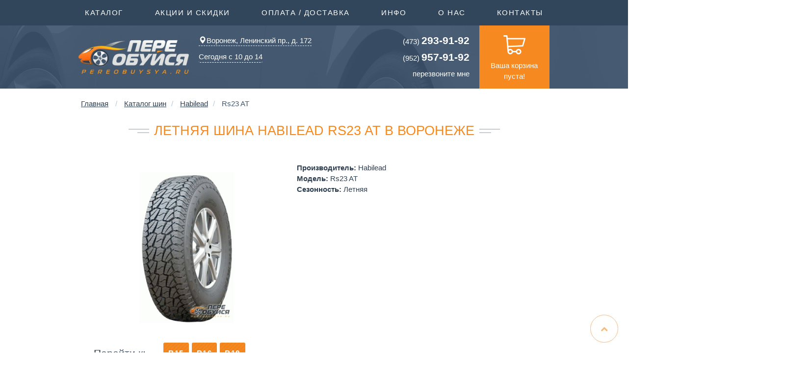

--- FILE ---
content_type: text/html; charset=UTF-8
request_url: https://pereobuysya.ru/katalog-shin/Habilead/Rs23_AT
body_size: 12825
content:
<!DOCTYPE html>
<html lang="ru-RU">

<head>
    <meta charset="utf-8">
	 
    
	<META NAME="Description" CONTENT="Автошины Habilead Rs23 AT от 10 320 руб. Скидка на шиномонтаж! В наличии в Воронеже и на заказ. Бесплатные пакеты и доставка в комплекте! Кредит. Наличный и безналичный расчёт. Оплата картой on-line и в офисе. Производитель Habilead также известен как  Хабилид"> 
	<meta name="yandex-verification" content="1b49c93b10b0863e" />
    <title>Летняя нешипованая  шина Habilead (Хабилид) Rs23 AT - В продаже в воронежском магазине Переобуйся РУ</title>
	
	<meta http-equiv="X-UA-Compatible" content="IE=edge">
    <meta name="viewport" content="width=device-width, initial-scale=1">
	<meta name="theme-color" content="#f6891f">
	
	<!--<link rel="preload" href="/css/bootstrap.css" as="style" onload="this.rel='stylesheet'">-->
	<link href="/css/bootstrap.css" rel="stylesheet">
	<link href="/css/style.css" rel="stylesheet">
	<!--<link href="/css/animations.css" rel="stylesheet">-->
	<link href="/css/jquery.bootstrap-touchspin.css" rel="stylesheet">
	<link href="/css/lightslider.min.css" rel="stylesheet">
	<link href="/css/colorbox.css" rel="stylesheet">
	<link href="/css/chosen.css" rel="stylesheet">
	<link rel="stylesheet" href="/css/font-awesome.min.css">
    <!--[if lt IE 9]>
      <script src="https://oss.maxcdn.com/html5shiv/3.7.2/html5shiv.min.js"></script>
      <script src="https://oss.maxcdn.com/respond/1.4.2/respond.min.js"></script>
    <![endif]-->
    <script src="https://ajax.googleapis.com/ajax/libs/jquery/1.11.1/jquery.min.js"></script>
    <script src="/js/bootstrap.js"></script>
	<script src="/js/script.js"></script>
	<script src="/js/basket_summ.js"></script>
	 <script src="/js/jquery.bootstrap-touchspin.js"></script>
	 <script src="/js/lightslider.min.js"></script>
	 <script src="/js/jquery.colorbox-min.js"></script>
	 <script src="/js/chosen.jquery.min.js"></script>
	 <script src="/js/bootbox.min.js"></script>
	 <script src="/js/jquery.scrollTo.min.js"></script>
	 
	
	<link href="//cdnjs.cloudflare.com/ajax/libs/select2/4.0.0/css/select2.min.css" rel="stylesheet" />
<script src="//cdnjs.cloudflare.com/ajax/libs/select2/4.0.0/js/select2.min.js"></script>
<script type="text/javascript">
  $('select').select2();
</script>

 <script type="text/javascript">
	 $(document).ready(function(){
		 $(".chosen-select").chosen({
			 allow_single_deselect:true,
			 disable_search_threshold: 10,
			 disable_search: false,
			 no_results_text: "Ничего не найдено!",
			 width: "100%"
		 });


		 $(window).scroll(function(){
			 if ($(this).scrollTop() > $(window).height()+300) {
				 $('.scrolltotop').fadeIn();
			 } else {
				 $('.scrolltotop').fadeOut();
			 }
		 });


		 $('.scrolltotop').click(function(){
			 $('html, body').animate({scrollTop : 0},800);
			 return false;
		 });

	 });
 </script>
	<script type="text/javascript">
		  $('#mark').change(function ()
			  {
				var id = $(this).val();
				$('#model').attr('disabled', true);
				if (id == '0')
					{
						$('#model').html('<option value="0">Выберите марку авто</option>');
						return(false);
					}
				$('#model').html('<option>загрузка...</option>');
				$.get(
					url,
					"marka=" + id,
					function (result)
					{
						if (result == 'error')
							{
								$('#model').html('<option>Ошибка!</option>');
								return(false);
							}
						else 
							{
								$('#model').html(result);
								$('#model').attr('disabled', false);		
							}
					},
					""
				);
			});

		$('#model').change(function ()
			  {
				var id = $(this).val();
				var mark = $('#mark').val();
				$('#year').attr('disabled', true);
				if (id == '0')
					{
						$('#year').html('<option value="0">Выберите год...</option>');
						return(false);
					}
				$('#year').html('<option>загрузка...</option>');
				$.get(
					url,
					"marka=" + mark +"&model="+id,
					function (result)
					{
						if (result == 'error')
							{
								$('#year').html('<option>Ошибка!</option>');
								return(false);
							}
						else 
							{
								$('#year').html(result);
								$('#year').attr('disabled', false);		
							}
					},
					""
				);
			});



		$('#year').change(function ()
			  {
				var yearr = $(this).val();
				var mark = $('#mark').val();
				var model = $('#model').val();
				$('#dif').attr('disabled', true);
				if (yearr == '0')
					{
						$('#dif').html('<option value="0">Выберите модификацию...</option>');
						return(false);
					}
				$('#dif').html('<option>загрузка...</option>');
				$.get(
					url,
					"marka=" + mark +"&model="+model+'&year='+yearr,
					function (result)
					{
						if (result == 'error')
							{
								$('#dif').html('<option>Ошибка!</option>');
								return(false);
							}
						else 
							{
								$('#dif').html(result);
								$('#dif').attr('disabled', false);		
							}
					},
					""
				);
			});



		  $('#dif').change(function () {
			  var modif = $(this).val();
			  var mark = $('#mark').val();
			  var model = $('#model').val();
			  var year = $('#year').val();
			  $('#reslts').html('загрузка...');
			  $.get(
				  url,
				  "marka="+mark+"&model="+model+"&year="+year+'&modif='+modif,
				  function (result) {
					  if (result == 'error') {
						  $('#reslts').html('');
						  return(false);
					  }
					  else {
						  $('#reslts').html(result);
					  }
				  },
				  "html"
			  );
		  });

</script>
<!--<script src='https://www.google.com/recaptcha/api.js'></script>-->
<!-- Global site tag (gtag.js) - Google Analytics -->
<script async src="https://www.googletagmanager.com/gtag/js?id=UA-112386947-1"></script>
<script>
  window.dataLayer = window.dataLayer || [];
  function gtag(){dataLayer.push(arguments);}
  gtag('js', new Date());

  gtag('config', 'UA-112386947-1');
</script>

<script type="text/javascript">
var __cs = __cs || [];
__cs.push(["setCsAccount", "nsMZTAuppX7RHQLSEsWcqgqGN3n7vOgS"]);
</script>
<!--<script data-skip-moving='true' async 
 src='https://antisovetnic.ru/anti/d03339300a7dd92ed4b69cad971b743a'> 
</script>-->
  </head>
<body>
<!-- Yandex.Metrika counter --> <script type="text/javascript" > (function (d, w, c) { (w[c] = w[c] || []).push(function() { try { w.yaCounter21161254 = new Ya.Metrika2({ id:21161254, clickmap:true, trackLinks:true, accurateTrackBounce:true, webvisor:true }); } catch(e) { } }); var n = d.getElementsByTagName("script")[0], s = d.createElement("script"), f = function () { n.parentNode.insertBefore(s, n); }; s.type = "text/javascript"; s.async = true; s.src = "https://mc.yandex.ru/metrika/tag.js"; if (w.opera == "[object Opera]") { d.addEventListener("DOMContentLoaded", f, false); } else { f(); } })(document, window, "yandex_metrika_callbacks2"); </script> <noscript><div><img src="https://mc.yandex.ru/watch/21161254" style="position:absolute; left:-9999px;" alt="" /></div></noscript> <!-- /Yandex.Metrika counter -->
<a href="#" class="scrolltotop"><i class="fa fa-chevron-up"></i></a>

<div class="modal fade" id="myModal-1" tabindex="-1" role="dialog" aria-labelledby="myModalLabel" aria-hidden="true">
  <div class="modal-dialog modal-lg">
    <div class="modal-content">
      <div class="modal-header">
        <button type="button" class="close" data-dismiss="modal" aria-label="Close"><span aria-hidden="true">×</span></button>
        <h4 class="modal-title" id="myModalLabel">Выберите свой регион</h4>
      </div>
      <div class="modal-body">
        <div class="container-fluid">
        <div class="row">			
				<div class="col-md-3 col-sm-5"><span class="title">Воронежская область</span><a href="/set_region/Воронеж">Воронеж <span style="color:gold;" class="glyphicon glyphicon-star-empty" aria-hidden="true"></span></a></div><div class="col-md-3 col-sm-5"><span class="title">Липецкая область</span><a href="/set_region/Липецк">Липецк <span style="color:gold;" class="glyphicon glyphicon-star-empty" aria-hidden="true"></span></a></div>
		</div>
		</div>
      </div>
    </div>
  </div>
</div>

	<div class="topmenu" style="display: none;" data-id="1">
		<div class="container-fluid">
		<div class="row">
			<div class="col-md-4">
				<ul>
					<li><a href="https://pereobuysya.ru/katalog-shin/">Каталог производителей ШИН</a></li>
					<li><a href="https://pereobuysya.ru/katalog-diskov/">Каталог производителей ДИСКОВ</a></li>
					<li><a href="https://pereobuysya.ru/accessories/">Каталог крепежа и секреток</a></li>
					<li><a href="https://pereobuysya.ru/podbor-shin-i-diskov-po-marke-avto/">ПОДБОР шин и дисков по авто</a></li>
					<li><a href="https://pereobuysya.ru/podbor-datchikov-tpms-po-marke-avto/">ПОДБОР датчиков TPMS по авто</a></li>
					<li><a href="https://pereobuysya.ru/podbor-shin/">Подбор шин по размеру</a></li>
					<li><a href="https://pereobuysya.ru/podbor-diskov/">Подбор дисков по размеру</a></li>
				</ul>
			</div>
			<div class="col-md-4">
				<ul>
					<!--<li><a href="https://pereobuysya.ru/katalog-shin-dlya-kvadrocikla/">Всё для квадроцикла</a></li>-->
					<li><a href="https://pereobuysya.ru/katalog-shin-dlya-kvadrocikla/">ШИНЫ для квадроциклов</a></li>
					<li><a href="https://pereobuysya.ru/katalog-diskov-dlya-kvadrocikla/">ДИСКИ для квадроциклов</a></li>
				</ul>
			</div>
			<div class="col-md-4">
				<ul>
					<li><a href="https://pereobuysya.ru/katalog-motoshin/">Каталог мотошин</a></li>
					<li><a href="https://pereobuysya.ru/katalog-motokamer/">Мотокамеры, муссы</a></li>
				</ul>
			</div>
			
			<div class="col-md-4">
				<ul>
					<li><br/><br/><a href="https://pereobuysya.ru/katalog-kart/">Каталог шин для КАРТИНГА</a></li>
				</ul>
			</div>
			
			<div class="col-md-2 col-sm-2 close-topmenu">
				Закрыть
			</div>
		</div>
		</div>
	</div>

	<div class="topmenu" style="display: none;" data-id="2">
		<div class="container-fluid">
		<div class="row">
			<div class="col-md-10">
				<ul>
					<li><a href="https://pereobuysya.ru/akcii-i-skidki/">Текущие акции</a></li>
					<li><a href="https://pereobuysya.ru/articles/page_2.html">Скидки на шиномонтаж</a></li>
					<!--<li><a href="https://pereobuysya.ru/articles/page_3.html">Расширенная гарантия</a></li>-->
					<li><a href="https://pereobuysya.ru/articles/page_4.html">Заводская гарантия</a></li>
					<li><a class="noprice" href="https://pereobuysya.ru/articles/page_5.html">Вы получите это БЕСПЛАТНО!</a></li>
				</ul>
			</div>
			<div class="col-md-2 col-sm-2 close-topmenu">
				Закрыть
			</div>
		</div>
		</div>
	</div>

	<div class="topmenu" style="display: none;" data-id="3">
		<div class="container-fluid">
		<div class="row">
			<div class="col-md-10">
				
				<ul>
					<li><a href="https://pereobuysya.ru/articles/page_6.html">Способы оплаты заказа</a></li>
					<li><a href="https://pereobuysya.ru/articles/page_8.html">Доставка</a></li>
					<li><a href="https://pereobuysya.ru/articles/page_9.html">Самовывоз</a></li>
					<li><a href="https://pereobuysya.ru/articles/page_79.html">Обмен/возврат товара</a></li>
					<li><a href="https://pereobuysya.ru/credit_online/">Онлайн-кредит</a></li>
				</ul>

			</div>
			<div class="col-md-2 col-sm-2 close-topmenu">
				Закрыть
			</div>
		</div>
		</div>
	</div>


	<div class="topmenu" style="display: none;" data-id="4">
		<div class="container-fluid">
		<div class="row">
			<div class="col-md-10">

				<ul>
					<li><a href="/datchik-davleniya-v-shinakh-info/">Датчики TPMS</a></li>
					
					<li><a href="#">Всё о шинах</a></li>
					<li><a href="#">Всё о дисках</a></li>
					
					<li><a href="#">Индекс нагрузки шин</a></li>
					<li><a href="#">Индекс скорости шин</a></li>
				</ul>

			</div>
			<div class="col-md-2 col-sm-2 close-topmenu">
				Закрыть
			</div>
		</div>
		</div>
	</div>


	<div class="content">
		<div class="background">
			<img src="/img/bg-01.jpg" alt="" class="bg-01 active">
			<img src="/img/bg-03.jpg" alt="" class="bg-03">
			<img src="/img/bg-02.jpg" alt="" class="bg-02">
			<img src="/img/bg-04.jpg" alt="" class="bg-04">
			<img src="/img/bg-05.jpg" alt="" class="bg-05">
			<img src="/img/bg-06.jpg" alt="" class="bg-06">
			<img src="/img/bg-07.jpg" alt="" class="bg-07">
		</div>
		<div class="top">
		
				<!-- меню вверхнее -->
				<div class="row">
					<nav class="navbar navbar-default">
					  <div class="container-fluid">
						<div class="navbar-header">
						  <button type="button" class="navbar-toggle collapsed" data-toggle="collapse" data-target="#bs-example-navbar-collapse-1">
							<span class="sr-only">Toggle navigation</span>
							<span class="icon-bar"></span>
							<span class="icon-bar"></span>
							<span class="icon-bar"></span>
						  </button>
						  <a class="navbar-brand">Меню</a>
						</div>
						<div class="collapse navbar-collapse" id="bs-example-navbar-collapse-1">
						  <ul class="nav navbar-nav col-xs-12 col-md-12">
							<li><a class="toggle-topmenu" data-id="1">Каталог <span class="sr-only">(current)</span></a></li>
							<li><a href="#"></a><a class="toggle-topmenu" data-id="2">Акции и скидки<span class="sr-only">(current)</span></a></li>
							<li><a href="#"></a><a class="toggle-topmenu" data-id="3">Оплата / Доставка<span class="sr-only">(current)</span></a></li>
							<li><a href="#"></a><a class="toggle-topmenu" data-id="4">Инфо<span class="sr-only">(current)</span></a></li>
							<li><a href="https://pereobuysya.ru/articles/page_12.html">О нас</a></li>
							<li><a href="https://pereobuysya.ru/articles/page_13.html">Контакты</a></li>
						  </ul>
						</div>
					  </div>
					</nav>
				</div>
			<div class="container-fluid">
			
				<!-- блок с логотипом -->
				<div class="row">
					<!-- логотип -->
					<div class="col-xs-3 col-sm-3 col-md-3 col-lg-3">
						<a class="logo" href="/"><img src="/img/logo.png" alt="Переобуйся.РУ"></a>
						<!-- _ng -->
					</div>
					
					<!-- центральные контакты -->
					<div class="col-xs-3 col-sm-3 col-md-4 col-lg-4">
						<div class="contact">
							<div class="region" data-toggle="modal" data-target="#myModal-1" onclick="$(&quot;#geo&quot;).popover(&quot;hide&quot;);">
								<a  href="#"><span style="margin-right: 1px !important;" class="glyphicon glyphicon-map-marker" aria-hidden="true"id="geo" data-toggle="popover" data-trigger="focus" title="Ваш&nbsp;регион — Воронеж?" data-content=""></span>Воронеж, Ленинский пр., д. 172<!--<br/>
													ды ул., д. 36а <small>(точка выдачи)</small>--><div id="popover_content_wrapper" style="display: none">
									<div><a class="btn btn-sm btn-success" role="button" href="/set_region/Воронеж" onclick="$(&quot;#geo&quot;).popover(&quot;hide&quot;);">Да</a>&nbsp;&nbsp;&nbsp;<a class="btn btn-sm btn-danger" role="button"  data-toggle="modal" data-target="#myModal-1" onclick="$(&quot;#geo&quot;).popover(&quot;hide&quot;);" href="#">Нет</a></div>

								</div>
								
								</a>
							</div>
							<div class="clearfix"></div>
							<div class="dropdown work-time">
								<button class="btn btn-default dropdown-toggle" type="button" id="dropdownMenu1" data-toggle="dropdown" aria-haspopup="true" aria-expanded="false">
									Сегодня с 10 до 14
								  </button>
								   <ul class="dropdown-menu" aria-labelledby="dropdownMenu1">
								   <li>Пн: 9-18</li>
								   <li>Вт: 9-18</li>
								   <li>Ср: 9-18</li>
								   <li>Чт: 9-18</li>
								   <li>Пт: 9-18</li>
								   <li>Сб: 10-14</li>
								   <li>Вс: Вых.</li>
								   </ul>
							</div>
						</div>	
						<div class="clearfix"></div>
					</div>	
					
					<div class="col-xs-3 col-sm-3 col-md-3 col-lg-3">
						<div class="callback">
							<div><a href="tel:84732939192"><span class="phone_alloka"><small>(473)</small> <b>293-91-92</b></span></a></div>
							<div><a href="tel:89529579192"><span class="phone_alloka"><small>(952)</small> <b>957-91-92</b></span></a></div>
							<div><a data-toggle="modal" data-target=".bs-example-modal-sm" href="#">перезвоните мне</a></div><div class="clearfix"></div>
							<!--<div><a data-toggle="modal" data-target="#myModalm" href="#">письмо руководителю</a></div>-->
						</div>	
					</div>
					
					<!-- Корзина -->
					<div class="col-xs-3 col-sm-3 col-md-2 col-lg-2">
						<a class="cart" href="https://pereobuysya.ru/basket/" title="Перейти к оформлению заказа">
							<img src="/img/cart.png" alt="Перейти к оформлению заказа">Ваша корзина пуста!
						</a>
					</div>
				</div>
			</div>
			
		</div>
		</div>
		<div class="content">
			<div class="container-fluid-fluid">
	
	<!--<div class="row" style="background-color: #ff3366;">
      <div class="col-md-12 col-sm-12 col-xs-12">      
     <p class="bg-danger text-center">Дорогие друзья!</br><br/>
	 <b>Поздравляем сильную половину человечества с 23 февраля!</b></br>
	 23.02 выходной, 24.02 работаем по режиму субботы.</br>Приём заказов ведётся через сайт без выходных.</p>
	 <br/> 
	
      </div>
    </div>  -->
	
	
	<!--<div class="row" style="background-color: #ff3366;">
      <div class="col-md-12 col-sm-12 col-xs-12">      
		 <p class="bg-danger text-center">Дорогие друзья!</br><br/>
		 <b>Поздравляем прекрасную половину человечества с 8 марта!</b></br>
		 08.03 выходной.</br>Приём заказов ведётся через сайт без выходных.</p>
		 <br/>
	  </div>
    </div>  -->
			
<!--	  <div class="row" style="background-color: #ff3366;">
      <div class="col-md-12 col-sm-12 col-xs-12">      
     <p class="bg-danger text-center">Дорогие друзья!</br><br/>
	 Поздравляем вас с весенними праздниками и Днём Победы!<br/>В эти праздничные дни мы работаем по следующему графику:
<center>	
	<dt>
	 <dt>2 и 3 мая с 10:00 до 14:00</dt> 
	 <dt>5, 6 и 7 мая с 9:00 до 18:00</dt>
	 <dt>8 и 10 мая с 10:00 до 14:00</dt>
	 </dt>
	 </br>Приём заказов ведётся через сайт без выходных.</p>
</center>	
	 <br/>
	
      </div>
    </div>   -->
	
<!--
	  <div class="row" style="background-color: #ff3366;">
      <div class="col-md-12 col-sm-12 col-xs-12">      
     <p class="bg-danger text-center">Дорогие друзья!</br><br/>
	 Поздравляем вас Днем народного единства!<br/>В эти праздничные дни мы работаем по следующему графику:
<center>	
	<dt>
	 <dt>2,3 и 4 ноября - выходной</dt> 
	 <dt>С 5 ноября - в обычном режиме</dt>
	 </dt>
	 </br>Консультации по телефону осуществляются без выходных. Приём заказов ведётся через сайт - 24/7.</p>
</center>	
	 <br/>
	
      </div>
    </div>   	
-->	
<!--	   <div class="row" style="background-color: #ff3366;">
      <div class="col-md-12 col-sm-12 col-xs-12">      
     <p class="bg-danger text-center">Дорогие друзья!</br><br/>
	 Поздравляем вас с Новым годом и Рождеством!<br/>Мы работаем в дежурном режиме 5 и 8 января с 10 до 14 часов.</br>Приём и обработка заказов ведётся через сайт без выходных 24/7.</p>
	 <p  class="bg-danger text-center">Полноценно начинаем работать с 12 января.</p>
	 <br/>
	
      </div>
    </div> 
	-->
<!--	 <div class="row" style="background-color: #ff3366;">
      <div class="col-md-12 col-sm-12 col-xs-12">      
     <p class="bg-danger text-center">Дорогие друзья!</br><br/>
	 Поздравляем вас с Днем России!</br>В праздничные дни мы работаем 13 и 14 июня с 10 до 14 асов в дежурном режиме.</br>Приём заказов ведётся через сайт без выходных.</p>
	 <br/>
	
      </div>
    </div> -->
	
		
				<div class="products">
			<div class="container">
			<div class="top"><ol class="breadcrumb" itemscope itemtype="https://schema.org/BreadcrumbList">
			 <li itemprop="itemListElement" itemscope
      itemtype="https://schema.org/ListItem"><a itemprop="item" href="/" title="Главная страница интернет-магазина Переобуйся.RU, Воронеж">Главная</a></li> <li  itemprop="itemListElement" itemscope itemtype="https://schema.org/ListItem"><a itemprop="item" href="/katalog-shin/" title="Каталог шин для авто на Переобуйся.RU, Воронеж">Каталог шин</a></li><li  itemprop="itemListElement" itemscope itemtype="https://schema.org/ListItem"><a itemprop="item" href="/katalog-shin/Habilead/" title="Каталог шин Habilead на Переобуйся.RU, Воронеж">Habilead</a></li><li title="Шины Habilead Rs23 AT на Переобуйся.RU, Воронеж"><span itemprop="name">Rs23 AT</span></li>
		</ol>
				<h1><span>Летняя шина Habilead Rs23 AT в Воронеже</span></h1>
			</div>
			<div class="row">
				<!-- далее описание -->
							<div class="col-lg-6 col-md-6 col-sm-6 col-xs-12 col-md-offset-1 col-lg-offset-1 col-sm-offset-1 lft">
							<center><img width="480" height="360" src="/thumbler/,../catalog_tyres/Habilead/Rs23AT.jpg,480,360,0x1E2426/" border="0" alt="Шины Habilead Rs23_AT"/></center>
							</div><strong>Производитель:</strong>&nbsp;Habilead<br /><strong>Модель:</strong>&nbsp;Rs23 AT<br /><strong>Сезонность:</strong>&nbsp;Летняя<br /></div><div class="row"><div class="col-lg-2 col-md-2 col-sm-2 col-xs-12"><h3 class="text-center">Перейти&nbsp;к:</h3></div>
		<div class="col-lg-10 col-md-10 col-sm-10 col-xs-12"><h4><a title="Быстрый переход к шинам 15-го диаметра" class="btn btn-info" href="#R15" role="button">R15</a> <a title="Быстрый переход к шинам 16-го диаметра" class="btn btn-info" href="#R16" role="button">R16</a> <a title="Быстрый переход к шинам 18-го диаметра" class="btn btn-info" href="#R18" role="button">R18</a> </h4></div></div><div class="row"><h2><a name="R15"></a><span>Шины в 15-м диаметре</span></h2></div>
					<div class="row"><div class="row dark_bg"><div class="col-lg-4 col-md-4 col-sm-4 col-xs-12 col-md-offset-1 col-lg-offset-1 col-sm-offset-1"><a target="_blank" href="/shina/Habilead/Rs23+AT/215-75-15/S /+ /0/%D0%9B%D0%B5%D1%82%D0%BD%D1%8F%D1%8F*_/4-0/8080---617369615f74697265735f6b72---396726090---1769205794/" title="Перейти к карточке модели авто шин Habilead Rs23 AT 215/75 R15"><span class="typosize">215/75 R15</span> S     <span class="glyphicon glyphicon-share" aria-hidden="true"></span></a> <div class="nal-many">Под заказ, 3-5 дней</div></div><div class="col-lg-2 col-md-2 col-sm-2 col-xs-5 col-md-offset-1 col-lg-offset-1 col-sm-offset-1"><center><h3>8&nbsp;080&nbsp;руб.</h3></center></div><div class="col-lg-3 col-md-3 col-sm-3 col-xs-7 col-md-offset-1 col-lg-offset-1 col-sm-offset-1"><center><h4><form method="post" action="/atb/">
									<input type="hidden" name="back2" value="/katalog-shin/Habilead/Rs23_AT"/>
									<input type="hidden" name="item" value="Habilead Rs23 AT<br /><strong>215/75 R15 S </strong>"/>
									<input name="code" value="6970287791660" type="hidden">
									<input name="prcp" value="36323030" type="hidden">
									<input type="hidden" name="price" value="8080"/>
									<input type="hidden" name="act" value="tyres" />
									<input type="hidden" name="realnal" value="4" />
									<input type="hidden" name="rezerv" value="0" />
									<input type="hidden" name="wh" value="asia_tires_kr" />
									<input type="hidden" name="foto" value="/catalog_tyres/Habilead/Rs23AT.jpg" />
									
									<center>
									<div class="zakaz_cnt_input">													
										<input id="396726090_d"  type="text" name="col" value="4" style="display: block;">
									</div>
									<script>
									$("input[id='396726090_d']").TouchSpin({
									min: 1, // Minimum value.
									max: 36, // Maximum value.
									boostat: 5, // Boost at every nth step.
									maxboostedstep: 10, // Maximum step when boosted.
									step: 1, // Incremental/decremental step on up/down change.
									stepinterval: 9000, // Refresh rate of the spinner in milliseconds.
									stepintervaldelay: 9000// Time in milliseconds before the spinner starts to spin.
									});
									</script>
										<input class="submitltl" value="Купить" type="submit">
									</center>	
								</form></h4></center></div></div><div class="row dark_bg"><div class="col-lg-4 col-md-4 col-sm-4 col-xs-12 col-md-offset-1 col-lg-offset-1 col-sm-offset-1"><a target="_blank" href="/shina/Habilead/Rs23+AT/235-75-15/S /+ /0/%D0%9B%D0%B5%D1%82%D0%BD%D1%8F%D1%8F*_/18-0/9020---617369615f74697265735f6b72---396726108---1769205794/" title="Перейти к карточке модели авто шин Habilead Rs23 AT 235/75 R15"><span class="typosize">235/75 R15</span> S     <span class="glyphicon glyphicon-share" aria-hidden="true"></span></a> <div class="nal-many">Под заказ, 3-5 дней</div></div><div class="col-lg-2 col-md-2 col-sm-2 col-xs-5 col-md-offset-1 col-lg-offset-1 col-sm-offset-1"><center><h3>9&nbsp;020&nbsp;руб.</h3></center></div><div class="col-lg-3 col-md-3 col-sm-3 col-xs-7 col-md-offset-1 col-lg-offset-1 col-sm-offset-1"><center><h4><form method="post" action="/atb/">
									<input type="hidden" name="back2" value="/katalog-shin/Habilead/Rs23_AT"/>
									<input type="hidden" name="item" value="Habilead Rs23 AT<br /><strong>235/75 R15 S </strong>"/>
									<input name="code" value="6970647018192" type="hidden">
									<input name="prcp" value="37303030" type="hidden">
									<input type="hidden" name="price" value="9020"/>
									<input type="hidden" name="act" value="tyres" />
									<input type="hidden" name="realnal" value="18" />
									<input type="hidden" name="rezerv" value="0" />
									<input type="hidden" name="wh" value="asia_tires_kr" />
									<input type="hidden" name="foto" value="/catalog_tyres/Habilead/Rs23AT.jpg" />
									
									<center>
									<div class="zakaz_cnt_input">													
										<input id="396726108_d"  type="text" name="col" value="4" style="display: block;">
									</div>
									<script>
									$("input[id='396726108_d']").TouchSpin({
									min: 1, // Minimum value.
									max: 36, // Maximum value.
									boostat: 5, // Boost at every nth step.
									maxboostedstep: 10, // Maximum step when boosted.
									step: 1, // Incremental/decremental step on up/down change.
									stepinterval: 9000, // Refresh rate of the spinner in milliseconds.
									stepintervaldelay: 9000// Time in milliseconds before the spinner starts to spin.
									});
									</script>
										<input class="submitltl" value="Купить" type="submit">
									</center>	
								</form></h4></center></div></div><div class="row dark_bg"><div class="col-lg-4 col-md-4 col-sm-4 col-xs-12 col-md-offset-1 col-lg-offset-1 col-sm-offset-1"><a target="_blank" href="/shina/Habilead/Rs23+AT/235-75-15/S /+ /0/%D0%9B%D0%B5%D1%82%D0%BD%D1%8F%D1%8F*_/2-0/9020---617369615f74697265735f6b72---396726107---1769205794/" title="Перейти к карточке модели авто шин Habilead Rs23 AT 235/75 R15"><span class="typosize">235/75 R15</span> S     <span class="glyphicon glyphicon-share" aria-hidden="true"></span></a> <div class="nal-many">Под заказ, 3-5 дней<br/>Осталось 2 шт.</div></div><div class="col-lg-2 col-md-2 col-sm-2 col-xs-5 col-md-offset-1 col-lg-offset-1 col-sm-offset-1"><center><h3>9&nbsp;020&nbsp;руб.</h3></center></div><div class="col-lg-3 col-md-3 col-sm-3 col-xs-7 col-md-offset-1 col-lg-offset-1 col-sm-offset-1"><center><h4><form method="post" action="/atb/">
									<input type="hidden" name="back2" value="/katalog-shin/Habilead/Rs23_AT"/>
									<input type="hidden" name="item" value="Habilead Rs23 AT<br /><strong>235/75 R15 S </strong>"/>
									<input name="code" value="6970647018192" type="hidden">
									<input name="prcp" value="37303030" type="hidden">
									<input type="hidden" name="price" value="9020"/>
									<input type="hidden" name="act" value="tyres" />
									<input type="hidden" name="realnal" value="2" />
									<input type="hidden" name="rezerv" value="0" />
									<input type="hidden" name="wh" value="asia_tires_kr" />
									<input type="hidden" name="foto" value="/catalog_tyres/Habilead/Rs23AT.jpg" />
									
									<center>
									<div class="zakaz_cnt_input">													
										<input id="396726107_d"  type="text" name="col" value="2" style="display: block;">
									</div>
									<script>
									$("input[id='396726107_d']").TouchSpin({
									min: 1, // Minimum value.
									max: 36, // Maximum value.
									boostat: 5, // Boost at every nth step.
									maxboostedstep: 10, // Maximum step when boosted.
									step: 1, // Incremental/decremental step on up/down change.
									stepinterval: 9000, // Refresh rate of the spinner in milliseconds.
									stepintervaldelay: 9000// Time in milliseconds before the spinner starts to spin.
									});
									</script>
										<input class="submitltl" value="Купить" type="submit">
									</center>	
								</form></h4></center></div></div><div class="row dark_bg"><div class="col-lg-4 col-md-4 col-sm-4 col-xs-12 col-md-offset-1 col-lg-offset-1 col-sm-offset-1"><a target="_blank" href="/shina/Habilead/Rs23+AT/31-10,5-15/109S / /0/%D0%9B%D0%B5%D1%82%D0%BD%D1%8F%D1%8F*_/4-0/12800---6575726f5f6469736b69---396737257---1769205794/" title="Перейти к карточке модели авто шин Habilead Rs23 AT 31/10,5 R15"><span class="typosize">31/10,5 R15</span> 109S    <span class="glyphicon glyphicon-share" aria-hidden="true"></span></a> <div class="nal-many">Под заказ, 2-3 дня</div></div><div class="col-lg-2 col-md-2 col-sm-2 col-xs-5 col-md-offset-1 col-lg-offset-1 col-sm-offset-1"><center><h3>12&nbsp;800&nbsp;руб.</h3></center></div><div class="col-lg-3 col-md-3 col-sm-3 col-xs-7 col-md-offset-1 col-lg-offset-1 col-sm-offset-1"><center><h4><form method="post" action="/atb/">
									<input type="hidden" name="back2" value="/katalog-shin/Habilead/Rs23_AT"/>
									<input type="hidden" name="item" value="Habilead Rs23 AT<br /><strong>31/10,5 R15 109S </strong>"/>
									<input name="code" value="6970647018161" type="hidden">
									<input name="prcp" value="3130383336" type="hidden">
									<input type="hidden" name="price" value="12800"/>
									<input type="hidden" name="act" value="tyres" />
									<input type="hidden" name="realnal" value="4" />
									<input type="hidden" name="rezerv" value="0" />
									<input type="hidden" name="wh" value="euro_diski" />
									<input type="hidden" name="foto" value="/catalog_tyres/Habilead/Rs23AT.jpg" />
									
									<center>
									<div class="zakaz_cnt_input">													
										<input id="396737257_d"  type="text" name="col" value="4" style="display: block;">
									</div>
									<script>
									$("input[id='396737257_d']").TouchSpin({
									min: 1, // Minimum value.
									max: 36, // Maximum value.
									boostat: 5, // Boost at every nth step.
									maxboostedstep: 10, // Maximum step when boosted.
									step: 1, // Incremental/decremental step on up/down change.
									stepinterval: 9000, // Refresh rate of the spinner in milliseconds.
									stepintervaldelay: 9000// Time in milliseconds before the spinner starts to spin.
									});
									</script>
										<input class="submitltl" value="Купить" type="submit">
									</center>	
								</form></h4></center></div></div><div class="row dark_bg"><div class="col-lg-4 col-md-4 col-sm-4 col-xs-12 col-md-offset-1 col-lg-offset-1 col-sm-offset-1"><a target="_blank" href="/shina/Habilead/Rs23+AT/31-10,5-15/S /+ /0/%D0%9B%D0%B5%D1%82%D0%BD%D1%8F%D1%8F*_/4-0/12280---617369615f74697265735f6d736b---396725942---1769205794/" title="Перейти к карточке модели авто шин Habilead Rs23 AT 31/10,5 R15"><span class="typosize">31/10,5 R15</span> S     <span class="glyphicon glyphicon-share" aria-hidden="true"></span></a> <div class="nal-many">Под заказ, 3-5 дней</div></div><div class="col-lg-2 col-md-2 col-sm-2 col-xs-5 col-md-offset-1 col-lg-offset-1 col-sm-offset-1"><center><h3>12&nbsp;280&nbsp;руб.</h3></center></div><div class="col-lg-3 col-md-3 col-sm-3 col-xs-7 col-md-offset-1 col-lg-offset-1 col-sm-offset-1"><center><h4><form method="post" action="/atb/">
									<input type="hidden" name="back2" value="/katalog-shin/Habilead/Rs23_AT"/>
									<input type="hidden" name="item" value="Habilead Rs23 AT<br /><strong>31/10,5 R15 S </strong>"/>
									<input name="code" value="6970647018161" type="hidden">
									<input name="prcp" value="39383530" type="hidden">
									<input type="hidden" name="price" value="12280"/>
									<input type="hidden" name="act" value="tyres" />
									<input type="hidden" name="realnal" value="4" />
									<input type="hidden" name="rezerv" value="0" />
									<input type="hidden" name="wh" value="asia_tires_msk" />
									<input type="hidden" name="foto" value="/catalog_tyres/Habilead/Rs23AT.jpg" />
									
									<center>
									<div class="zakaz_cnt_input">													
										<input id="396725942_d"  type="text" name="col" value="4" style="display: block;">
									</div>
									<script>
									$("input[id='396725942_d']").TouchSpin({
									min: 1, // Minimum value.
									max: 36, // Maximum value.
									boostat: 5, // Boost at every nth step.
									maxboostedstep: 10, // Maximum step when boosted.
									step: 1, // Incremental/decremental step on up/down change.
									stepinterval: 9000, // Refresh rate of the spinner in milliseconds.
									stepintervaldelay: 9000// Time in milliseconds before the spinner starts to spin.
									});
									</script>
										<input class="submitltl" value="Купить" type="submit">
									</center>	
								</form></h4></center></div></div></div><div class="row"><h2><a name="R16"></a><span>Шины в 16-м диаметре</span></h2></div>
					<div class="row"><div class="row dark_bg"><div class="col-lg-4 col-md-4 col-sm-4 col-xs-12 col-md-offset-1 col-lg-offset-1 col-sm-offset-1"><a target="_blank" href="/shina/Habilead/Rs23+AT/225-70-16/T /+ /0/%D0%9B%D0%B5%D1%82%D0%BD%D1%8F%D1%8F*_/4-0/7500---617369615f74697265735f6d736b---396724787---1769205794/" title="Перейти к карточке модели авто шин Habilead Rs23 AT 225/70 R16"><span class="typosize">225/70 R16</span> T     <span class="glyphicon glyphicon-share" aria-hidden="true"></span></a> <div class="nal-many">Под заказ, 3-5 дней</div></div><div class="col-lg-2 col-md-2 col-sm-2 col-xs-5 col-md-offset-1 col-lg-offset-1 col-sm-offset-1"><center><h3>7&nbsp;500&nbsp;руб.</h3></center></div><div class="col-lg-3 col-md-3 col-sm-3 col-xs-7 col-md-offset-1 col-lg-offset-1 col-sm-offset-1"><center><h4><form method="post" action="/atb/">
									<input type="hidden" name="back2" value="/katalog-shin/Habilead/Rs23_AT"/>
									<input type="hidden" name="item" value="Habilead Rs23 AT<br /><strong>225/70 R16 T </strong>"/>
									<input name="code" value="6970647018055" type="hidden">
									<input name="prcp" value="35383030" type="hidden">
									<input type="hidden" name="price" value="7500"/>
									<input type="hidden" name="act" value="tyres" />
									<input type="hidden" name="realnal" value="4" />
									<input type="hidden" name="rezerv" value="0" />
									<input type="hidden" name="wh" value="asia_tires_msk" />
									<input type="hidden" name="foto" value="/catalog_tyres/Habilead/Rs23AT.jpg" />
									
									<center>
									<div class="zakaz_cnt_input">													
										<input id="396724787_d"  type="text" name="col" value="4" style="display: block;">
									</div>
									<script>
									$("input[id='396724787_d']").TouchSpin({
									min: 1, // Minimum value.
									max: 36, // Maximum value.
									boostat: 5, // Boost at every nth step.
									maxboostedstep: 10, // Maximum step when boosted.
									step: 1, // Incremental/decremental step on up/down change.
									stepinterval: 9000, // Refresh rate of the spinner in milliseconds.
									stepintervaldelay: 9000// Time in milliseconds before the spinner starts to spin.
									});
									</script>
										<input class="submitltl" value="Купить" type="submit">
									</center>	
								</form></h4></center></div></div><div class="row dark_bg"><div class="col-lg-4 col-md-4 col-sm-4 col-xs-12 col-md-offset-1 col-lg-offset-1 col-sm-offset-1"><a target="_blank" href="/shina/Habilead/Rs23+AT/235-70-16/T /+ /0/%D0%9B%D0%B5%D1%82%D0%BD%D1%8F%D1%8F*_/7-0/8140---617369615f74697265735f6b72---396724979---1769205794/" title="Перейти к карточке модели авто шин Habilead Rs23 AT 235/70 R16"><span class="typosize">235/70 R16</span> T     <span class="glyphicon glyphicon-share" aria-hidden="true"></span></a> <div class="nal-many">Под заказ, 3-5 дней</div></div><div class="col-lg-2 col-md-2 col-sm-2 col-xs-5 col-md-offset-1 col-lg-offset-1 col-sm-offset-1"><center><h3>8&nbsp;140&nbsp;руб.</h3></center></div><div class="col-lg-3 col-md-3 col-sm-3 col-xs-7 col-md-offset-1 col-lg-offset-1 col-sm-offset-1"><center><h4><form method="post" action="/atb/">
									<input type="hidden" name="back2" value="/katalog-shin/Habilead/Rs23_AT"/>
									<input type="hidden" name="item" value="Habilead Rs23 AT<br /><strong>235/70 R16 T </strong>"/>
									<input name="code" value="6970647018062" type="hidden">
									<input name="prcp" value="36323530" type="hidden">
									<input type="hidden" name="price" value="8140"/>
									<input type="hidden" name="act" value="tyres" />
									<input type="hidden" name="realnal" value="7" />
									<input type="hidden" name="rezerv" value="0" />
									<input type="hidden" name="wh" value="asia_tires_kr" />
									<input type="hidden" name="foto" value="/catalog_tyres/Habilead/Rs23AT.jpg" />
									
									<center>
									<div class="zakaz_cnt_input">													
										<input id="396724979_d"  type="text" name="col" value="4" style="display: block;">
									</div>
									<script>
									$("input[id='396724979_d']").TouchSpin({
									min: 1, // Minimum value.
									max: 36, // Maximum value.
									boostat: 5, // Boost at every nth step.
									maxboostedstep: 10, // Maximum step when boosted.
									step: 1, // Incremental/decremental step on up/down change.
									stepinterval: 9000, // Refresh rate of the spinner in milliseconds.
									stepintervaldelay: 9000// Time in milliseconds before the spinner starts to spin.
									});
									</script>
										<input class="submitltl" value="Купить" type="submit">
									</center>	
								</form></h4></center></div></div><div class="row dark_bg"><div class="col-lg-4 col-md-4 col-sm-4 col-xs-12 col-md-offset-1 col-lg-offset-1 col-sm-offset-1"><a target="_blank" href="/shina/Habilead/Rs23+AT/235-70-16/T /+ /0/%D0%9B%D0%B5%D1%82%D0%BD%D1%8F%D1%8F*_/8-0/8140---617369615f74697265735f6b72---396724978---1769205794/" title="Перейти к карточке модели авто шин Habilead Rs23 AT 235/70 R16"><span class="typosize">235/70 R16</span> T     <span class="glyphicon glyphicon-share" aria-hidden="true"></span></a> <div class="nal-many">Под заказ, 3-5 дней</div></div><div class="col-lg-2 col-md-2 col-sm-2 col-xs-5 col-md-offset-1 col-lg-offset-1 col-sm-offset-1"><center><h3>8&nbsp;140&nbsp;руб.</h3></center></div><div class="col-lg-3 col-md-3 col-sm-3 col-xs-7 col-md-offset-1 col-lg-offset-1 col-sm-offset-1"><center><h4><form method="post" action="/atb/">
									<input type="hidden" name="back2" value="/katalog-shin/Habilead/Rs23_AT"/>
									<input type="hidden" name="item" value="Habilead Rs23 AT<br /><strong>235/70 R16 T </strong>"/>
									<input name="code" value="6970647018062" type="hidden">
									<input name="prcp" value="36323530" type="hidden">
									<input type="hidden" name="price" value="8140"/>
									<input type="hidden" name="act" value="tyres" />
									<input type="hidden" name="realnal" value="8" />
									<input type="hidden" name="rezerv" value="0" />
									<input type="hidden" name="wh" value="asia_tires_kr" />
									<input type="hidden" name="foto" value="/catalog_tyres/Habilead/Rs23AT.jpg" />
									
									<center>
									<div class="zakaz_cnt_input">													
										<input id="396724978_d"  type="text" name="col" value="4" style="display: block;">
									</div>
									<script>
									$("input[id='396724978_d']").TouchSpin({
									min: 1, // Minimum value.
									max: 36, // Maximum value.
									boostat: 5, // Boost at every nth step.
									maxboostedstep: 10, // Maximum step when boosted.
									step: 1, // Incremental/decremental step on up/down change.
									stepinterval: 9000, // Refresh rate of the spinner in milliseconds.
									stepintervaldelay: 9000// Time in milliseconds before the spinner starts to spin.
									});
									</script>
										<input class="submitltl" value="Купить" type="submit">
									</center>	
								</form></h4></center></div></div><div class="row dark_bg"><div class="col-lg-4 col-md-4 col-sm-4 col-xs-12 col-md-offset-1 col-lg-offset-1 col-sm-offset-1"><a target="_blank" href="/shina/Habilead/Rs23+AT/255-70-16/T /+ /0/%D0%9B%D0%B5%D1%82%D0%BD%D1%8F%D1%8F*_/12-0/9020---617369615f74697265735f6b72---396725398---1769205794/" title="Перейти к карточке модели авто шин Habilead Rs23 AT 255/70 R16"><span class="typosize">255/70 R16</span> T     <span class="glyphicon glyphicon-share" aria-hidden="true"></span></a> <div class="nal-many">Под заказ, 3-5 дней</div></div><div class="col-lg-2 col-md-2 col-sm-2 col-xs-5 col-md-offset-1 col-lg-offset-1 col-sm-offset-1"><center><h3>9&nbsp;020&nbsp;руб.</h3></center></div><div class="col-lg-3 col-md-3 col-sm-3 col-xs-7 col-md-offset-1 col-lg-offset-1 col-sm-offset-1"><center><h4><form method="post" action="/atb/">
									<input type="hidden" name="back2" value="/katalog-shin/Habilead/Rs23_AT"/>
									<input type="hidden" name="item" value="Habilead Rs23 AT<br /><strong>255/70 R16 T </strong>"/>
									<input name="code" value="6941255807348" type="hidden">
									<input name="prcp" value="37303030" type="hidden">
									<input type="hidden" name="price" value="9020"/>
									<input type="hidden" name="act" value="tyres" />
									<input type="hidden" name="realnal" value="12" />
									<input type="hidden" name="rezerv" value="0" />
									<input type="hidden" name="wh" value="asia_tires_kr" />
									<input type="hidden" name="foto" value="/catalog_tyres/Habilead/Rs23AT.jpg" />
									
									<center>
									<div class="zakaz_cnt_input">													
										<input id="396725398_d"  type="text" name="col" value="4" style="display: block;">
									</div>
									<script>
									$("input[id='396725398_d']").TouchSpin({
									min: 1, // Minimum value.
									max: 36, // Maximum value.
									boostat: 5, // Boost at every nth step.
									maxboostedstep: 10, // Maximum step when boosted.
									step: 1, // Incremental/decremental step on up/down change.
									stepinterval: 9000, // Refresh rate of the spinner in milliseconds.
									stepintervaldelay: 9000// Time in milliseconds before the spinner starts to spin.
									});
									</script>
										<input class="submitltl" value="Купить" type="submit">
									</center>	
								</form></h4></center></div></div><div class="row dark_bg"><div class="col-lg-4 col-md-4 col-sm-4 col-xs-12 col-md-offset-1 col-lg-offset-1 col-sm-offset-1"><a target="_blank" href="/shina/Habilead/Rs23+AT/265-70-16/T /+ /0/%D0%9B%D0%B5%D1%82%D0%BD%D1%8F%D1%8F*_/4-0/11460---617369615f74697265735f6d736b---396726140---1769205794/" title="Перейти к карточке модели авто шин Habilead Rs23 AT 265/70 R16"><span class="typosize">265/70 R16</span> T     <span class="glyphicon glyphicon-share" aria-hidden="true"></span></a> <div class="nal-many">Под заказ, 3-5 дней</div></div><div class="col-lg-2 col-md-2 col-sm-2 col-xs-5 col-md-offset-1 col-lg-offset-1 col-sm-offset-1"><center><h3>11&nbsp;460&nbsp;руб.</h3></center></div><div class="col-lg-3 col-md-3 col-sm-3 col-xs-7 col-md-offset-1 col-lg-offset-1 col-sm-offset-1"><center><h4><form method="post" action="/atb/">
									<input type="hidden" name="back2" value="/katalog-shin/Habilead/Rs23_AT"/>
									<input type="hidden" name="item" value="Habilead Rs23 AT<br /><strong>265/70 R16 T </strong>"/>
									<input name="code" value="6941255802060" type="hidden">
									<input name="prcp" value="39313530" type="hidden">
									<input type="hidden" name="price" value="11460"/>
									<input type="hidden" name="act" value="tyres" />
									<input type="hidden" name="realnal" value="4" />
									<input type="hidden" name="rezerv" value="0" />
									<input type="hidden" name="wh" value="asia_tires_msk" />
									<input type="hidden" name="foto" value="/catalog_tyres/Habilead/Rs23AT.jpg" />
									
									<center>
									<div class="zakaz_cnt_input">													
										<input id="396726140_d"  type="text" name="col" value="4" style="display: block;">
									</div>
									<script>
									$("input[id='396726140_d']").TouchSpin({
									min: 1, // Minimum value.
									max: 36, // Maximum value.
									boostat: 5, // Boost at every nth step.
									maxboostedstep: 10, // Maximum step when boosted.
									step: 1, // Incremental/decremental step on up/down change.
									stepinterval: 9000, // Refresh rate of the spinner in milliseconds.
									stepintervaldelay: 9000// Time in milliseconds before the spinner starts to spin.
									});
									</script>
										<input class="submitltl" value="Купить" type="submit">
									</center>	
								</form></h4></center></div></div></div><div class="row"><h2><a name="R18"></a><span>Шины в 18-м диаметре</span></h2></div>
					<div class="row"><div class="row dark_bg"><div class="col-lg-4 col-md-4 col-sm-4 col-xs-12 col-md-offset-1 col-lg-offset-1 col-sm-offset-1"><a target="_blank" href="/shina/Habilead/Rs23+AT/245-60-18/Q /+ /0/%D0%9B%D0%B5%D1%82%D0%BD%D1%8F%D1%8F*_/1-0/10320---617369615f74697265735f6b72---396726114---1769205794/" title="Перейти к карточке модели авто шин Habilead Rs23 AT 245/60 R18"><span class="typosize">245/60 R18</span> Q     <span class="glyphicon glyphicon-share" aria-hidden="true"></span></a> <div class="nal-many">Под заказ, 3-5 дней<br/>Осталось 1 шт.</div></div><div class="col-lg-2 col-md-2 col-sm-2 col-xs-5 col-md-offset-1 col-lg-offset-1 col-sm-offset-1"><center><h3>10&nbsp;320&nbsp;руб.</h3></center></div><div class="col-lg-3 col-md-3 col-sm-3 col-xs-7 col-md-offset-1 col-lg-offset-1 col-sm-offset-1"><center><h4><form method="post" action="/atb/">
									<input type="hidden" name="back2" value="/katalog-shin/Habilead/Rs23_AT"/>
									<input type="hidden" name="item" value="Habilead Rs23 AT<br /><strong>245/60 R18 Q </strong>"/>
									<input name="code" value="6941255813073" type="hidden">
									<input name="prcp" value="38313030" type="hidden">
									<input type="hidden" name="price" value="10320"/>
									<input type="hidden" name="act" value="tyres" />
									<input type="hidden" name="realnal" value="1" />
									<input type="hidden" name="rezerv" value="0" />
									<input type="hidden" name="wh" value="asia_tires_kr" />
									<input type="hidden" name="foto" value="/catalog_tyres/Habilead/Rs23AT.jpg" />
									
									<center>
									<div class="zakaz_cnt_input">													
										<input id="396726114_d"  type="text" name="col" value="1" style="display: block;">
									</div>
									<script>
									$("input[id='396726114_d']").TouchSpin({
									min: 1, // Minimum value.
									max: 36, // Maximum value.
									boostat: 5, // Boost at every nth step.
									maxboostedstep: 10, // Maximum step when boosted.
									step: 1, // Incremental/decremental step on up/down change.
									stepinterval: 9000, // Refresh rate of the spinner in milliseconds.
									stepintervaldelay: 9000// Time in milliseconds before the spinner starts to spin.
									});
									</script>
										<input class="submitltl" value="Купить" type="submit">
									</center>	
								</form></h4></center></div></div><div class="row dark_bg"><div class="col-lg-4 col-md-4 col-sm-4 col-xs-12 col-md-offset-1 col-lg-offset-1 col-sm-offset-1"><a target="_blank" href="/shina/Habilead/Rs23+AT/285-60-18/H /+ /0/%D0%9B%D0%B5%D1%82%D0%BD%D1%8F%D1%8F*_/4-0/11280---617369615f74697265735f6d736b---396725868---1769205794/" title="Перейти к карточке модели авто шин Habilead Rs23 AT 285/60 R18"><span class="typosize">285/60 R18</span> H     <span class="glyphicon glyphicon-share" aria-hidden="true"></span></a> <div class="nal-many">Под заказ, 3-5 дней</div></div><div class="col-lg-2 col-md-2 col-sm-2 col-xs-5 col-md-offset-1 col-lg-offset-1 col-sm-offset-1"><center><h3>11&nbsp;280&nbsp;руб.</h3></center></div><div class="col-lg-3 col-md-3 col-sm-3 col-xs-7 col-md-offset-1 col-lg-offset-1 col-sm-offset-1"><center><h4><form method="post" action="/atb/">
									<input type="hidden" name="back2" value="/katalog-shin/Habilead/Rs23_AT"/>
									<input type="hidden" name="item" value="Habilead Rs23 AT<br /><strong>285/60 R18 H </strong>"/>
									<input name="code" value="6970647018147" type="hidden">
									<input name="prcp" value="39303030" type="hidden">
									<input type="hidden" name="price" value="11280"/>
									<input type="hidden" name="act" value="tyres" />
									<input type="hidden" name="realnal" value="4" />
									<input type="hidden" name="rezerv" value="0" />
									<input type="hidden" name="wh" value="asia_tires_msk" />
									<input type="hidden" name="foto" value="/catalog_tyres/Habilead/Rs23AT.jpg" />
									
									<center>
									<div class="zakaz_cnt_input">													
										<input id="396725868_d"  type="text" name="col" value="4" style="display: block;">
									</div>
									<script>
									$("input[id='396725868_d']").TouchSpin({
									min: 1, // Minimum value.
									max: 36, // Maximum value.
									boostat: 5, // Boost at every nth step.
									maxboostedstep: 10, // Maximum step when boosted.
									step: 1, // Incremental/decremental step on up/down change.
									stepinterval: 9000, // Refresh rate of the spinner in milliseconds.
									stepintervaldelay: 9000// Time in milliseconds before the spinner starts to spin.
									});
									</script>
										<input class="submitltl" value="Купить" type="submit">
									</center>	
								</form></h4></center></div></div></div></div>
					</div>
					</div>
					</div></div>
					</div>
					</div>
					</div></div>
					</div>
					</div>
					</div>
	</div>
		</div>
		
	<div class="footer">
		<div class="container-fluid">
			<div class="row">
				<div class="col-md-9">
					<div class="row">
						<ul>
							<li><span class="title">Каталог</span></li>
							<li><a href="https://pereobuysya.ru/katalog-shin/">Каталог шин</a></li>
							<li><a href="https://pereobuysya.ru/katalog-diskov/">Каталог дисков</a></li>
							<li><a href="https://pereobuysya.ru/accessories/">Каталог автомобильного крепежа, секреток и проставок</a></li>
							<li><a href="https://pereobuysya.ru/podbor-shin-i-diskov-po-marke-avto/">Подбор шин и дисков по марке авто</a></li>
							<li><a href="https://pereobuysya.ru/podbor-datchikov-tpms-po-marke-avto/">ПОДБОР датчиков TPMS по авто</a></li>
							<li><a href="https://pereobuysya.ru/podbor-accessories/">Подбор крепежа и секреток по ато</a></li>
						</ul>
						<ul>
							<li><span class="title">Акции и скидки</span></li>
							<li><a href="https://pereobuysya.ru/akcii-i-skidki/">Текущие акции</a></li>
							<li><a href="https://pereobuysya.ru/articles/page_2.html">Скидки на шиномонтаж</a></li>
							<!--<li><a href="https://pereobuysya.ru/articles/page_3.html">Расширенная гарантия</a></li>-->
							<li><a href="https://pereobuysya.ru/articles/page_4.html">Заводская гарантия</a></li>
							<li><a href="https://pereobuysya.ru/articles/page_5.html">Вы получите это бесплатно!</a></li>
						</ul>
						
						<ul>
							<li><span class="title">Оплата / Доставка</span></li>
							<li><a href="https://pereobuysya.ru/articles/page_6.html">Способы оплаты</a></li>
							<li><a href="https://pereobuysya.ru/articles/page_8.html">Доставка</a></li>
							<li><a href="https://pereobuysya.ru/credit_online/">Онлайн-кредит</a></li>
						</ul>
						
						<ul>
							<li><span class="title">Инфо</span></li>
							<li><a href="#">Всё о шинах</a></li>
							<li><a href="#">Всё о дисках</a></li>
							<li><a href="#">Индексы нагрузки шин</a></li>
							<li><a href="#">Индекс скорости шин</a></li>
						</ul>
						
						<!--<ul>
							<li><span class="title">Контакты</span></li>
							<li><a href="https://pereobuysya.ru/articles/page_9.html">Офис выдачи</a></li>
							<li><a href="https://pereobuysya.ru/articles/page_2.html">Шиномонтажи</a></li>
							<li><a href="https://pereobuysya.ru/articles/page_11.html">Оптовый и корпоративный отдел</a></li>
						</ul>-->
					</div>
				</div>
				<div class="col-md-3 contacts">
						<div class="phone phone_alloka" >
							<small>(473)</small> <b>293-91-92</b>
						</div>
						<div class="phone phone_alloka" >
							<small>(952)</small> <b>957-91-92</b>
						</div>
						<p>Электронная почта: sales@pereobuysya.ru</p>
						<p>Заказ и консультации<br>Пн-Пт: 9-18<br>Сб: 10-14<br><br>Доставка<br>Пн-Сб: 9-19</p>
				</div>
			</div>
		</div>
	</div>
	<div class="copyright">
		<div class="container-fluid">
			<div class="row">
				<div class="col-md-9 col sm-7">© 2009-2026г Интернет-магазин Переобуйся.RU 

				<!-- <a href="https://clck.yandex.ru/redir/dtype=stred/pid=47/cid=2508/*https://market.yandex.ru/shop/94574/reviews"><img src="https://clck.yandex.ru/redir/dtype=stred/pid=47/cid=2505/*https://grade.market.yandex.ru/?id=94574&action=image&size=0" border="0" width="88" height="31" alt="Читайте отзывы покупателей и оценивайте качество магазина на Яндекс.Маркете" /></a> --></div>
				<div class="col-md-3 col sm-5 social">
					<!-- <a href="" class="soc-1"></a> -->
					<a href="https://www.instagram.com/pereobuysya.ru/" class="soc-2"></a>
					<!-- <a href="" class="soc-3"></a> -->
					<a href="https://plus.google.com/+PereobuysyaRuOfficial" class="soc-4"></a>
					<a href="https://vk.com/pereobuysya_ru" class="soc-5"></a>
					<!-- <a href="" class="soc-6"></a> -->
				</div>
			</div>
			<div class="row">
				<p class="text-danger">Данный сайт носит исключительно информационный характер и ни при каких условиях не является публичной офертой, определяемой положениями Статьи 437(2) Гражданского кодекса Российской Федерации. Наличие товара и его стоимость может отличаться от заявленной на данном сайте. Указанное выше наличие в нашем интернет-магазине является ориентировочным и не учитывает продажи, которые произошли с момента последнего обновления данных.<br/><a target="_blank" href="https://pereobuysya.ru/policy/">Политика в отношении обработки персональных данных</a></p>
			</div>
		</div>
	</div>
<script src="//cdnjs.cloudflare.com/ajax/libs/jquery-form-validator/2.2.1/jquery.form-validator.min.js"></script><script>
// Setup form validation
$.validate();
</script>
<!--<script>
$(document).ready(function(){
    $('#geo').popover({container: "body", placement: "bottom", html: "true",
	content: function() {
        return $('#popover_content_wrapper').html();
      }
	});

	$('#geo').popover("show");
});
</script>-->




<div data-mobile-view="false" data-share-size="30" data-like-text-enable="false" data-background-alpha="0.0" data-pid="1733913" data-mode="share" data-background-color="#ffffff" data-share-shape="round-rectangle" data-share-counter-size="12" data-icon-color="#ffffff" data-mobile-sn-ids="fb.vk.tw.ok.wh.vb.tm." data-text-color="#000000" data-buttons-color="#FFFFFF" data-counter-background-color="#ffffff" data-share-counter-type="disable" data-orientation="fixed-left" data-following-enable="false" data-sn-ids="fb.vk.tw.ok.tm.gp." data-preview-mobile="false" data-selection-enable="false" data-exclude-show-more="true" data-share-style="1" data-counter-background-alpha="1.0" data-top-button="false" class="uptolike-buttons" ></div>



<div class="modal fade bs-example-modal-sm" tabindex="-1" role="dialog" aria-labelledby="myLargeModalLabel">
  <div class="modal-dialog modal-sm">
    <div class="modal-content">
      <form method="post" action="/func.php">
	<input type="hidden" name="call_me" value="call_me" />
	<input type="hidden" name="kudu" value="/katalog-shin/Habilead/Rs23_AT" />
	<div class="modal-header">
        <button type="button" class="close" data-dismiss="modal" aria-label="Close"><span aria-hidden="true">&times;</span></button>
        <h3 class="modal-title" id="myModalLabel">Заказ обратного звонка</h3>
      </div>
      <div class="modal-body">
         <div class="form-group">
			<label for="exampleInputEmail1">Ваше имя</label>
			<input type="text" name="name" class="form-control" id="exampleInputEmail1" >
		  </div>
		  
         <div class="form-group">
			<label for="exampleInputEmail2">Телефон</label>
			<input type="tel" name="phone" class="form-control" id="exampleInputEmail2" >
		  </div>
			<p style="font-size:10px;">Перед отправкой запроса, ознакомьтесь с нашими принципами обработки <a   style="font-size:10px; display: inline;" target="_blank"  href="https://pereobuysya.ru/policy/">персональных данных</a></p>
      </div>
      <div class="modal-footer">
        <button type="submitt" class="btn btn-primary">Отправить заявку</button>
      </div>

</form>
    </div>
  </div>
</div>

<div class="modal fade" id="myModalm" tabindex="-1" role="dialog" aria-labelledby="myModalLabel">
  <div class="modal-dialog" role="document">
    <div class="modal-content">
      <form method="post" action="/func.php">
	<input type="hidden" name="mess_boss" value="call_me" />
	<input type="hidden" name="kudu" value="/katalog-shin/Habilead/Rs23_AT" />
	<div class="modal-header">
        <button type="button" class="close" data-dismiss="modal" aria-label="Close"><span aria-hidden="true">&times;</span></button>
        <h3 class="modal-title" id="myModalLabel">Письмо руководителю</h3>
      </div>
      <div class="modal-body">
         <div class="form-group">
			<label for="exampleInputEmail1">Ваше имя</label>
			<input type="text" name="name" class="form-control" id="exampleInputEmail1" >
		  </div>
		  
         <div class="form-group">
			<label for="exampleInputEmail2">Телефон</label>
			<input type="tel" name="phone" class="form-control" id="exampleInputEmail2" >
		  </div>
      </div>
	  <div class="form-group">
			<label for="exampleInputEmail3">Сообщение, жалоба, предложение</label>
			<textarea name="mess" class="form-control" rows="2"  id="exampleInputEmail3"></textarea>
		  </div>
      

      <div class="modal-footer">
		<button class="btn btn-primary g-recaptcha" data-sitekey="6Ldv_jwUAAAAAJ4hAG3bG2VsvJ3O6AWFnSY2K_CP" data-callback="YourOnSubmitFn">Отправить сообщение</button>
      </div>

</form>
    </div>
  </div>
</div>


<script type="text/javascript">
<!--
	$('.bs-example-modal-sm').modal(options);
	$('#myModalm').modal(options);
//-->
</script>

 <style type="text/css">
 
 
.slideDown{animation-name:slideDown;-webkit-animation-name:slideDown;animation-duration:1s;-webkit-animation-duration:1s;animation-timing-function:ease;-webkit-animation-timing-function:ease;visibility:visible!important}@keyframes slideDown{0%{transform:translateY(-100%)}50%{transform:translateY(8%)}65%{transform:translateY(-4%)}80%{transform:translateY(4%)}95%{transform:translateY(-2%)}100%{transform:translateY(0%)}}@-webkit-keyframes slideDown{0%{-webkit-transform:translateY(-100%)}50%{-webkit-transform:translateY(8%)}65%{-webkit-transform:translateY(-4%)}80%{-webkit-transform:translateY(4%)}95%{-webkit-transform:translateY(-2%)}100%{-webkit-transform:translateY(0%)}}.slideUp{animation-name:slideUp;-webkit-animation-name:slideUp;animation-duration:1s;-webkit-animation-duration:1s;animation-timing-function:ease;-webkit-animation-timing-function:ease;visibility:visible!important}@keyframes slideUp{0%{transform:translateY(100%)}50%{transform:translateY(-8%)}65%{transform:translateY(4%)}80%{transform:translateY(-4%)}95%{transform:translateY(2%)}100%{transform:translateY(0%)}}@-webkit-keyframes slideUp{0%{-webkit-transform:translateY(100%)}50%{-webkit-transform:translateY(-8%)}65%{-webkit-transform:translateY(4%)}80%{-webkit-transform:translateY(-4%)}95%{-webkit-transform:translateY(2%)}100%{-webkit-transform:translateY(0%)}}.slideLeft{animation-name:slideLeft;-webkit-animation-name:slideLeft;animation-duration:1s;-webkit-animation-duration:1s;animation-timing-function:ease-in-out;-webkit-animation-timing-function:ease-in-out;visibility:visible!important}@keyframes slideLeft{0%{transform:translateX(150%)}50%{transform:translateX(-8%)}65%{transform:translateX(4%)}80%{transform:translateX(-4%)}95%{transform:translateX(2%)}100%{transform:translateX(0%)}}@-webkit-keyframes slideLeft{0%{-webkit-transform:translateX(150%)}50%{-webkit-transform:translateX(-8%)}65%{-webkit-transform:translateX(4%)}80%{-webkit-transform:translateX(-4%)}95%{-webkit-transform:translateX(2%)}100%{-webkit-transform:translateX(0%)}}.slideRight{animation-name:slideRight;-webkit-animation-name:slideRight;animation-duration:1s;-webkit-animation-duration:1s;animation-timing-function:ease-in-out;-webkit-animation-timing-function:ease-in-out;visibility:visible!important}@keyframes slideRight{0%{transform:translateX(-150%)}50%{transform:translateX(8%)}65%{transform:translateX(-4%)}80%{transform:translateX(4%)}95%{transform:translateX(-2%)}100%{transform:translateX(0%)}}@-webkit-keyframes slideRight{0%{-webkit-transform:translateX(-150%)}50%{-webkit-transform:translateX(8%)}65%{-webkit-transform:translateX(-4%)}80%{-webkit-transform:translateX(4%)}95%{-webkit-transform:translateX(-2%)}100%{-webkit-transform:translateX(0%)}}.slideExpandUp{animation-name:slideExpandUp;-webkit-animation-name:slideExpandUp;animation-duration:1.6s;-webkit-animation-duration:1.6s;animation-timing-function:ease-out;-webkit-animation-timing-function:ease -out;visibility:visible!important}@keyframes slideExpandUp{0%{transform:translateY(100%) scaleX(.5)}30%{transform:translateY(-8%) scaleX(.5)}40%{transform:translateY(2%) scaleX(.5)}50%{transform:translateY(0%) scaleX(1.1)}60%{transform:translateY(0%) scaleX(.9)}70%{transform:translateY(0%) scaleX(1.05)}80%{transform:translateY(0%) scaleX(.95)}90%{transform:translateY(0%) scaleX(1.02)}100%{transform:translateY(0%) scaleX(1)}}@-webkit-keyframes slideExpandUp{0%{-webkit-transform:translateY(100%) scaleX(.5)}30%{-webkit-transform:translateY(-8%) scaleX(.5)}40%{-webkit-transform:translateY(2%) scaleX(.5)}50%{-webkit-transform:translateY(0%) scaleX(1.1)}60%{-webkit-transform:translateY(0%) scaleX(.9)}70%{-webkit-transform:translateY(0%) scaleX(1.05)}80%{-webkit-transform:translateY(0%) scaleX(.95)}90%{-webkit-transform:translateY(0%) scaleX(1.02)}100%{-webkit-transform:translateY(0%) scaleX(1)}}.expandUp{animation-name:expandUp;-webkit-animation-name:expandUp;animation-duration:0.7s;-webkit-animation-duration:0.7s;animation-timing-function:ease;-webkit-animation-timing-function:ease;visibility:visible!important}@keyframes expandUp{0%{transform:translateY(100%) scale(.6) scaleY(.5)}60%{transform:translateY(-7%) scaleY(1.12)}75%{transform:translateY(3%)}100%{transform:translateY(0%) scale(1) scaleY(1)}}@-webkit-keyframes expandUp{0%{-webkit-transform:translateY(100%) scale(.6) scaleY(.5)}60%{-webkit-transform:translateY(-7%) scaleY(1.12)}75%{-webkit-transform:translateY(3%)}100%{-webkit-transform:translateY(0%) scale(1) scaleY(1)}}.fadeIn{animation-name:fadeIn;-webkit-animation-name:fadeIn;animation-duration:1.5s;-webkit-animation-duration:1.5s;animation-timing-function:ease-in-out;-webkit-animation-timing-function:ease-in-out;visibility:visible!important}@keyframes fadeIn{0%{transform:scale(0);opacity:0}60%{transform:scale(1.1)}80%{transform:scale(.9);opacity:1}100%{transform:scale(1);opacity:1}}@-webkit-keyframes fadeIn{0%{-webkit-transform:scale(0);opacity:0}60%{-webkit-transform:scale(1.1)}80%{-webkit-transform:scale(.9);opacity:1}100%{-webkit-transform:scale(1);opacity:1}}.expandOpen{animation-name:expandOpen;-webkit-animation-name:expandOpen;animation-duration:1.2s;-webkit-animation-duration:1.2s;animation-timing-function:ease-out;-webkit-animation-timing-function:ease-out;visibility:visible!important}@keyframes expandOpen{0%{transform:scale(1.8)}50%{transform:scale(.95)}80%{transform:scale(1.05)}90%{transform:scale(.98)}100%{transform:scale(1)}}@-webkit-keyframes expandOpen{0%{-webkit-transform:scale(1.8)}50%{-webkit-transform:scale(.95)}80%{-webkit-transform:scale(1.05)}90%{-webkit-transform:scale(.98)}100%{-webkit-transform:scale(1)}}.bigEntrance{animation-name:bigEntrance;-webkit-animation-name:bigEntrance;animation-duration:1.6s;-webkit-animation-duration:1.6s;animation-timing-function:ease-out;-webkit-animation-timing-function:ease-out;visibility:visible!important}@keyframes bigEntrance{0%{transform:scale(.3) rotate(6deg) translateX(-30%) translateY(30%);opacity:.2}30%{transform:scale(1.03) rotate(-2deg) translateX(2%) translateY(-2%);opacity:1}45%{transform:scale(.98) rotate(1deg) translateX(0%) translateY(0%);opacity:1}60%{transform:scale(1.01) rotate(-1deg) translateX(0%) translateY(0%);opacity:1}75%{transform:scale(.99) rotate(1deg) translateX(0%) translateY(0%);opacity:1}90%{transform:scale(1.01) rotate(0deg) translateX(0%) translateY(0%);opacity:1}100%{transform:scale(1) rotate(0deg) translateX(0%) translateY(0%);opacity:1}}@-webkit-keyframes bigEntrance{0%{-webkit-transform:scale(.3) rotate(6deg) translateX(-30%) translateY(30%);opacity:.2}30%{-webkit-transform:scale(1.03) rotate(-2deg) translateX(2%) translateY(-2%);opacity:1}45%{-webkit-transform:scale(.98) rotate(1deg) translateX(0%) translateY(0%);opacity:1}60%{-webkit-transform:scale(1.01) rotate(-1deg) translateX(0%) translateY(0%);opacity:1}75%{-webkit-transform:scale(.99) rotate(1deg) translateX(0%) translateY(0%);opacity:1}90%{-webkit-transform:scale(1.01) rotate(0deg) translateX(0%) translateY(0%);opacity:1}100%{-webkit-transform:scale(1) rotate(0deg) translateX(0%) translateY(0%);opacity:1}}.hatch{animation-name:hatch;-webkit-animation-name:hatch;animation-duration:2s;-webkit-animation-duration:2s;animation-timing-function:ease-in-out;-webkit-animation-timing-function:ease-in-out;transform-origin:50% 100%;-ms-transform-origin:50% 100%;-webkit-transform-origin:50% 100%;visibility:visible!important}@keyframes hatch{0%{transform:rotate(0deg) scaleY(.6)}20%{transform:rotate(-2deg) scaleY(1.05)}35%{transform:rotate(2deg) scaleY(1)}50%{transform:rotate(-2deg)}65%{transform:rotate(1deg)}80%{transform:rotate(-1deg)}100%{transform:rotate(0deg)}}@-webkit-keyframes hatch{0%{-webkit-transform:rotate(0deg) scaleY(.6)}20%{-webkit-transform:rotate(-2deg) scaleY(1.05)}35%{-webkit-transform:rotate(2deg) scaleY(1)}50%{-webkit-transform:rotate(-2deg)}65%{-webkit-transform:rotate(1deg)}80%{-webkit-transform:rotate(-1deg)}100%{-webkit-transform:rotate(0deg)}}.bounce{animation-name:bounce;-webkit-animation-name:bounce;animation-duration:1.6s;-webkit-animation-duration:1.6s;animation-timing-function:ease;-webkit-animation-timing-function:ease;transform-origin:50% 100%;-ms-transform-origin:50% 100%;-webkit-transform-origin:50% 100%}@keyframes bounce{0%{transform:translateY(0%) scaleY(.6)}60%{transform:translateY(-100%) scaleY(1.1)}70%{transform:translateY(0%) scaleY(.95) scaleX(1.05)}80%{transform:translateY(0%) scaleY(1.05) scaleX(1)}90%{transform:translateY(0%) scaleY(.95) scaleX(1)}100%{transform:translateY(0%) scaleY(1) scaleX(1)}}@-webkit-keyframes bounce{0%{-webkit-transform:translateY(0%) scaleY(.6)}60%{-webkit-transform:translateY(-100%) scaleY(1.1)}70%{-webkit-transform:translateY(0%) scaleY(.95) scaleX(1.05)}80%{-webkit-transform:translateY(0%) scaleY(1.05) scaleX(1)}90%{-webkit-transform:translateY(0%) scaleY(.95) scaleX(1)}100%{-webkit-transform:translateY(0%) scaleY(1) scaleX(1)}}.pulse{animation-name:pulse;-webkit-animation-name:pulse;animation-duration:1.5s;-webkit-animation-duration:1.5s;animation-iteration-count:infinite;-webkit-animation-iteration-count:infinite}@keyframes pulse{0%{transform:scale(.9);opacity:.7}50%{transform:scale(1);opacity:1}100%{transform:scale(.9);opacity:.7}}@-webkit-keyframes pulse{0%{-webkit-transform:scale(.95);opacity:.7}50%{-webkit-transform:scale(1);opacity:1}100%{-webkit-transform:scale(.95);opacity:.7}}.floating{animation-name:floating;-webkit-animation-name:floating;animation-duration:1.5s;-webkit-animation-duration:1.5s;animation-iteration-count:infinite;-webkit-animation-iteration-count:infinite}@keyframes floating{0%{transform:translateY(0%)}50%{transform:translateY(8%)}100%{transform:translateY(0%)}}@-webkit-keyframes floating{0%{-webkit-transform:translateY(0%)}50%{-webkit-transform:translateY(8%)}100%{-webkit-transform:translateY(0%)}}.tossing{animation-name:tossing;-webkit-animation-name:tossing;animation-duration:2.5s;-webkit-animation-duration:2.5s;animation-iteration-count:infinite;-webkit-animation-iteration-count:infinite}@keyframes tossing{0%{transform:rotate(-4deg)}50%{transform:rotate(4deg)}100%{transform:rotate(-4deg)}}@-webkit-keyframes tossing{0%{-webkit-transform:rotate(-4deg)}50%{-webkit-transform:rotate(4deg)}100%{-webkit-transform:rotate(-4deg)}}.pullUp{animation-name:pullUp;-webkit-animation-name:pullUp;animation-duration:1.1s;-webkit-animation-duration:1.1s;animation-timing-function:ease-out;-webkit-animation-timing-function:ease-out;transform-origin:50% 100%;-ms-transform-origin:50% 100%;-webkit-transform-origin:50% 100%}@keyframes pullUp{0%{transform:scaleY(.1)}40%{transform:scaleY(1.02)}60%{transform:scaleY(.98)}80%{transform:scaleY(1.01)}100%{transform:scaleY(.98)}80%{transform:scaleY(1.01)}100%{transform:scaleY(1)}}@-webkit-keyframes pullUp{0%{-webkit-transform:scaleY(.1)}40%{-webkit-transform:scaleY(1.02)}60%{-webkit-transform:scaleY(.98)}80%{-webkit-transform:scaleY(1.01)}100%{-webkit-transform:scaleY(.98)}80%{-webkit-transform:scaleY(1.01)}100%{-webkit-transform:scaleY(1)}}.pullDown{animation-name:pullDown;-webkit-animation-name:pullDown;animation-duration:1.1s;-webkit-animation-duration:1.1s;animation-timing-function:ease-out;-webkit-animation-timing-function:ease-out;transform-origin:50% 0%;-ms-transform-origin:50% 0%;-webkit-transform-origin:50% 0%}@keyframes pullDown{0%{transform:scaleY(.1)}40%{transform:scaleY(1.02)}60%{transform:scaleY(.98)}80%{transform:scaleY(1.01)}100%{transform:scaleY(.98)}80%{transform:scaleY(1.01)}100%{transform:scaleY(1)}}@-webkit-keyframes pullDown{0%{-webkit-transform:scaleY(.1)}40%{-webkit-transform:scaleY(1.02)}60%{-webkit-transform:scaleY(.98)}80%{-webkit-transform:scaleY(1.01)}100%{-webkit-transform:scaleY(.98)}80%{-webkit-transform:scaleY(1.01)}100%{-webkit-transform:scaleY(1)}}.stretchLeft{animation-name:stretchLeft;-webkit-animation-name:stretchLeft;animation-duration:1.5s;-webkit-animation-duration:1.5s;animation-timing-function:ease-out;-webkit-animation-timing-function:ease-out;transform-origin:100% 0%;-ms-transform-origin:100% 0%;-webkit-transform-origin:100% 0%}@keyframes stretchLeft{0%{transform:scaleX(.3)}40%{transform:scaleX(1.02)}60%{transform:scaleX(.98)}80%{transform:scaleX(1.01)}100%{transform:scaleX(.98)}80%{transform:scaleX(1.01)}100%{transform:scaleX(1)}}@-webkit-keyframes stretchLeft{0%{-webkit-transform:scaleX(.3)}40%{-webkit-transform:scaleX(1.02)}60%{-webkit-transform:scaleX(.98)}80%{-webkit-transform:scaleX(1.01)}100%{-webkit-transform:scaleX(.98)}80%{-webkit-transform:scaleX(1.01)}100%{-webkit-transform:scaleX(1)}}.stretchRight{animation-name:stretchRight;-webkit-animation-name:stretchRight;animation-duration:1.5s;-webkit-animation-duration:1.5s;animation-timing-function:ease-out;-webkit-animation-timing-function:ease-out;transform-origin:0% 0%;-ms-transform-origin:0% 0%;-webkit-transform-origin:0% 0%}@keyframes stretchRight{0%{transform:scaleX(.3)}40%{transform:scaleX(1.02)}60%{transform:scaleX(.98)}80%{transform:scaleX(1.01)}100%{transform:scaleX(.98)}80%{transform:scaleX(1.01)}100%{transform:scaleX(1)}}@-webkit-keyframes stretchRight{0%{-webkit-transform:scaleX(.3)}40%{-webkit-transform:scaleX(1.02)}60%{-webkit-transform:scaleX(.98)}80%{-webkit-transform:scaleX(1.01)}100%{-webkit-transform:scaleX(.98)}80%{-webkit-transform:scaleX(1.01)}100%{-webkit-transform:scaleX(1)}}
 </style>



<script src='/js/antisova.js' type='text/javascript'></script>
</body>
</html>